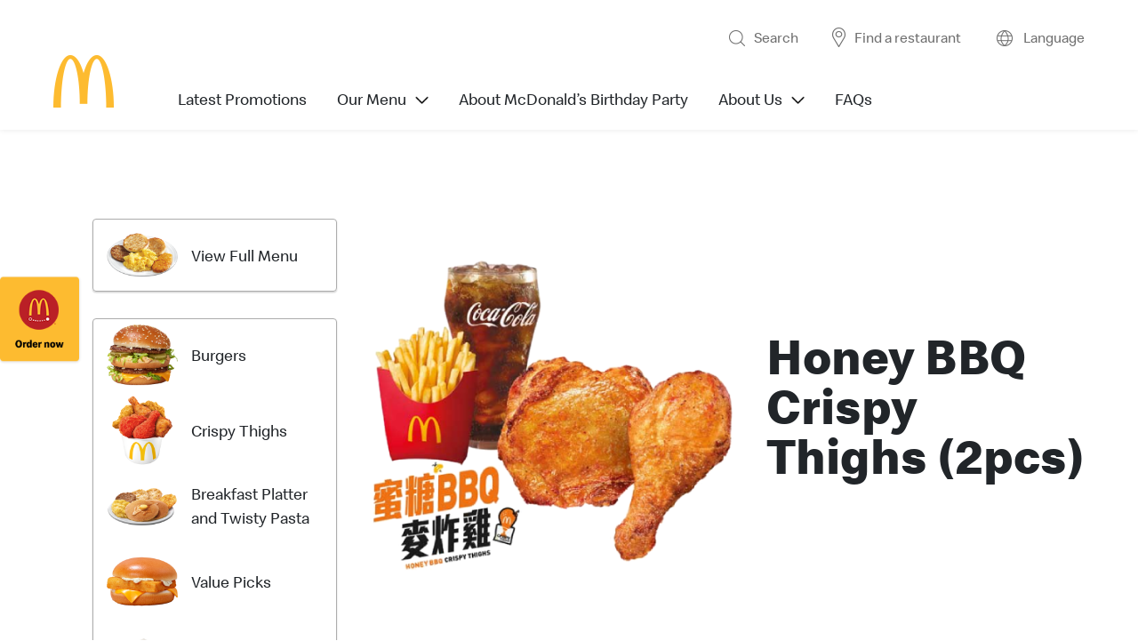

--- FILE ---
content_type: text/html; charset=UTF-8
request_url: https://mcdonalds.com.hk/en/meal/honey-bbq-crispy-thighs-2pcs/
body_size: 47959
content:
<!DOCTYPE html>
<html lang="en">
    <head>
    <meta charset="utf-8">
    <meta http-equiv="X-UA-Compatible" content="IE=edge">
    <meta name="viewport" content="width=device-width, initial-scale=1">
    <link rel="icon" href="https://mcdonalds.com.hk/wp-content/themes/mcdonald/images/favicon.ico">
	<meta name="google-site-verification" content="GHTELhIX3mQ5F879eTquNXNAk6utluaN-f1p6zBAKCs" />
    <title>Honey BBQ Crispy Thighs (2pcs) - McDonald&#039;s</title>
    <script>
					function initFreshChat() {
				window.fcWidget.init({
					token: "a1e7146b-6cc0-4d7d-b178-4eb26398a31c",
					host: "https://mcdfreshwork.freshchat.com",
                    locale: "en",
                    config: {
                        //eagerLoad: true
                        agent: {
                            hideBio: true,
                            hideName: true,
                            hidePic: true
                        },
                        headerProperty: {
                            appName: "Little McHelper"
                        }
                    }
				});
			}

			function initialize(i, t) {
				var e;
				if (!i.getElementById(t)) {
					e = i.createElement("script");
					e.id = t;
					e.async = true;
					e.src = "https://mcdfreshwork.freshchat.com/js/widget.js";
					e.onload = initFreshChat;
					i.head.appendChild(e);
				} else {
					initFreshChat();
				}
			}
		

			function initiateCall() {
				initialize(document, "Freshchat-js-sdk");
			}
							if (document.readyState === 'loading') {
					document.addEventListener('DOMContentLoaded', initiateCall);
				} else {
					initiateCall();
				}
					        // Function to get the value of a URL parameter
        function getUrlParameter(name) {
            const queryString = window.location.search;
            const urlParams = new URLSearchParams(queryString);
            return urlParams.get(name);
        }

        // Function to hide or show elements based on the URL parameter value
        function toggleElements() {
            const paramValue = getUrlParameter('app');

            // Define the elements to hide or show based on the parameter value
            const currentDomain = getCurrentDomain();
            const links = document.querySelectorAll('a');

            if (paramValue === 'true') {
                links.forEach(link => {
                    const url = new URL(link.href);
                    //if (url.hostname === currentDomain) {
                        url.searchParams.set('app', 'true');
                        link.href = url.toString();
                    //}
                })
            }
        }

        function getCurrentDomain() {
            const url = new URL(window.location.href);
            return url.hostname;
        }

        // Call the toggleElements function when the page loads
        window.addEventListener('load', toggleElements);
    </script>
    <meta name='robots' content='max-image-preview:large' />

	<!-- This site is optimized with the Yoast SEO plugin v14.5 - https://yoast.com/wordpress/plugins/seo/ -->
	<meta name="robots" content="index, follow" />
	<meta name="googlebot" content="index, follow, max-snippet:-1, max-image-preview:large, max-video-preview:-1" />
	<meta name="bingbot" content="index, follow, max-snippet:-1, max-image-preview:large, max-video-preview:-1" />
	<link rel="canonical" href="https://www.mcdonalds.com.hk/meal/honey-bbq-crispy-thighs-2pcs/" />
	<meta property="og:locale" content="en_US" />
	<meta property="og:type" content="article" />
	<meta property="og:title" content="Honey BBQ Crispy Thighs (2pcs) - McDonald&#039;s" />
	<meta property="og:url" content="https://www.mcdonalds.com.hk/meal/honey-bbq-crispy-thighs-2pcs/" />
	<meta property="og:site_name" content="McDonald&#039;s" />
	<meta name="twitter:card" content="summary_large_image" />
	<script type="application/ld+json" class="yoast-schema-graph">{"@context":"https://schema.org","@graph":[{"@type":"WebSite","@id":"https://mcdonalds.com.hk/en/#website","url":"https://mcdonalds.com.hk/en/","name":"McDonald&#039;s","description":"I&#039;m lovin&#039; it","potentialAction":[{"@type":"SearchAction","target":"https://mcdonalds.com.hk/en/?s={search_term_string}","query-input":"required name=search_term_string"}],"inLanguage":"en"},{"@type":"WebPage","@id":"https://www.mcdonalds.com.hk/meal/honey-bbq-crispy-thighs-2pcs/#webpage","url":"https://www.mcdonalds.com.hk/meal/honey-bbq-crispy-thighs-2pcs/","name":"Honey BBQ Crispy Thighs (2pcs) - McDonald&#039;s","isPartOf":{"@id":"https://mcdonalds.com.hk/en/#website"},"datePublished":"2020-12-27T12:33:35+00:00","dateModified":"2020-12-27T12:33:35+00:00","inLanguage":"en","potentialAction":[{"@type":"ReadAction","target":["https://www.mcdonalds.com.hk/meal/honey-bbq-crispy-thighs-2pcs/"]}]}]}</script>
	<!-- / Yoast SEO plugin. -->


<link rel='dns-prefetch' href='//fonts.googleapis.com' />
<link rel='dns-prefetch' href='//s.w.org' />
<script type="text/javascript">
window._wpemojiSettings = {"baseUrl":"https:\/\/s.w.org\/images\/core\/emoji\/14.0.0\/72x72\/","ext":".png","svgUrl":"https:\/\/s.w.org\/images\/core\/emoji\/14.0.0\/svg\/","svgExt":".svg","source":{"concatemoji":"https:\/\/mcdonalds.com.hk\/wp-includes\/js\/wp-emoji-release.min.js?ver=6.0.9"}};
/*! This file is auto-generated */
!function(e,a,t){var n,r,o,i=a.createElement("canvas"),p=i.getContext&&i.getContext("2d");function s(e,t){var a=String.fromCharCode,e=(p.clearRect(0,0,i.width,i.height),p.fillText(a.apply(this,e),0,0),i.toDataURL());return p.clearRect(0,0,i.width,i.height),p.fillText(a.apply(this,t),0,0),e===i.toDataURL()}function c(e){var t=a.createElement("script");t.src=e,t.defer=t.type="text/javascript",a.getElementsByTagName("head")[0].appendChild(t)}for(o=Array("flag","emoji"),t.supports={everything:!0,everythingExceptFlag:!0},r=0;r<o.length;r++)t.supports[o[r]]=function(e){if(!p||!p.fillText)return!1;switch(p.textBaseline="top",p.font="600 32px Arial",e){case"flag":return s([127987,65039,8205,9895,65039],[127987,65039,8203,9895,65039])?!1:!s([55356,56826,55356,56819],[55356,56826,8203,55356,56819])&&!s([55356,57332,56128,56423,56128,56418,56128,56421,56128,56430,56128,56423,56128,56447],[55356,57332,8203,56128,56423,8203,56128,56418,8203,56128,56421,8203,56128,56430,8203,56128,56423,8203,56128,56447]);case"emoji":return!s([129777,127995,8205,129778,127999],[129777,127995,8203,129778,127999])}return!1}(o[r]),t.supports.everything=t.supports.everything&&t.supports[o[r]],"flag"!==o[r]&&(t.supports.everythingExceptFlag=t.supports.everythingExceptFlag&&t.supports[o[r]]);t.supports.everythingExceptFlag=t.supports.everythingExceptFlag&&!t.supports.flag,t.DOMReady=!1,t.readyCallback=function(){t.DOMReady=!0},t.supports.everything||(n=function(){t.readyCallback()},a.addEventListener?(a.addEventListener("DOMContentLoaded",n,!1),e.addEventListener("load",n,!1)):(e.attachEvent("onload",n),a.attachEvent("onreadystatechange",function(){"complete"===a.readyState&&t.readyCallback()})),(e=t.source||{}).concatemoji?c(e.concatemoji):e.wpemoji&&e.twemoji&&(c(e.twemoji),c(e.wpemoji)))}(window,document,window._wpemojiSettings);
</script>
<style type="text/css">
img.wp-smiley,
img.emoji {
	display: inline !important;
	border: none !important;
	box-shadow: none !important;
	height: 1em !important;
	width: 1em !important;
	margin: 0 0.07em !important;
	vertical-align: -0.1em !important;
	background: none !important;
	padding: 0 !important;
}
</style>
	<link rel='stylesheet' id='wp-block-library-css'  href='https://mcdonalds.com.hk/wp-includes/css/dist/block-library/style.min.css?ver=6.0.9' type='text/css' media='all' />
<style id='global-styles-inline-css' type='text/css'>
body{--wp--preset--color--black: #000000;--wp--preset--color--cyan-bluish-gray: #abb8c3;--wp--preset--color--white: #ffffff;--wp--preset--color--pale-pink: #f78da7;--wp--preset--color--vivid-red: #cf2e2e;--wp--preset--color--luminous-vivid-orange: #ff6900;--wp--preset--color--luminous-vivid-amber: #fcb900;--wp--preset--color--light-green-cyan: #7bdcb5;--wp--preset--color--vivid-green-cyan: #00d084;--wp--preset--color--pale-cyan-blue: #8ed1fc;--wp--preset--color--vivid-cyan-blue: #0693e3;--wp--preset--color--vivid-purple: #9b51e0;--wp--preset--gradient--vivid-cyan-blue-to-vivid-purple: linear-gradient(135deg,rgba(6,147,227,1) 0%,rgb(155,81,224) 100%);--wp--preset--gradient--light-green-cyan-to-vivid-green-cyan: linear-gradient(135deg,rgb(122,220,180) 0%,rgb(0,208,130) 100%);--wp--preset--gradient--luminous-vivid-amber-to-luminous-vivid-orange: linear-gradient(135deg,rgba(252,185,0,1) 0%,rgba(255,105,0,1) 100%);--wp--preset--gradient--luminous-vivid-orange-to-vivid-red: linear-gradient(135deg,rgba(255,105,0,1) 0%,rgb(207,46,46) 100%);--wp--preset--gradient--very-light-gray-to-cyan-bluish-gray: linear-gradient(135deg,rgb(238,238,238) 0%,rgb(169,184,195) 100%);--wp--preset--gradient--cool-to-warm-spectrum: linear-gradient(135deg,rgb(74,234,220) 0%,rgb(151,120,209) 20%,rgb(207,42,186) 40%,rgb(238,44,130) 60%,rgb(251,105,98) 80%,rgb(254,248,76) 100%);--wp--preset--gradient--blush-light-purple: linear-gradient(135deg,rgb(255,206,236) 0%,rgb(152,150,240) 100%);--wp--preset--gradient--blush-bordeaux: linear-gradient(135deg,rgb(254,205,165) 0%,rgb(254,45,45) 50%,rgb(107,0,62) 100%);--wp--preset--gradient--luminous-dusk: linear-gradient(135deg,rgb(255,203,112) 0%,rgb(199,81,192) 50%,rgb(65,88,208) 100%);--wp--preset--gradient--pale-ocean: linear-gradient(135deg,rgb(255,245,203) 0%,rgb(182,227,212) 50%,rgb(51,167,181) 100%);--wp--preset--gradient--electric-grass: linear-gradient(135deg,rgb(202,248,128) 0%,rgb(113,206,126) 100%);--wp--preset--gradient--midnight: linear-gradient(135deg,rgb(2,3,129) 0%,rgb(40,116,252) 100%);--wp--preset--duotone--dark-grayscale: url('#wp-duotone-dark-grayscale');--wp--preset--duotone--grayscale: url('#wp-duotone-grayscale');--wp--preset--duotone--purple-yellow: url('#wp-duotone-purple-yellow');--wp--preset--duotone--blue-red: url('#wp-duotone-blue-red');--wp--preset--duotone--midnight: url('#wp-duotone-midnight');--wp--preset--duotone--magenta-yellow: url('#wp-duotone-magenta-yellow');--wp--preset--duotone--purple-green: url('#wp-duotone-purple-green');--wp--preset--duotone--blue-orange: url('#wp-duotone-blue-orange');--wp--preset--font-size--small: 13px;--wp--preset--font-size--medium: 20px;--wp--preset--font-size--large: 36px;--wp--preset--font-size--x-large: 42px;}.has-black-color{color: var(--wp--preset--color--black) !important;}.has-cyan-bluish-gray-color{color: var(--wp--preset--color--cyan-bluish-gray) !important;}.has-white-color{color: var(--wp--preset--color--white) !important;}.has-pale-pink-color{color: var(--wp--preset--color--pale-pink) !important;}.has-vivid-red-color{color: var(--wp--preset--color--vivid-red) !important;}.has-luminous-vivid-orange-color{color: var(--wp--preset--color--luminous-vivid-orange) !important;}.has-luminous-vivid-amber-color{color: var(--wp--preset--color--luminous-vivid-amber) !important;}.has-light-green-cyan-color{color: var(--wp--preset--color--light-green-cyan) !important;}.has-vivid-green-cyan-color{color: var(--wp--preset--color--vivid-green-cyan) !important;}.has-pale-cyan-blue-color{color: var(--wp--preset--color--pale-cyan-blue) !important;}.has-vivid-cyan-blue-color{color: var(--wp--preset--color--vivid-cyan-blue) !important;}.has-vivid-purple-color{color: var(--wp--preset--color--vivid-purple) !important;}.has-black-background-color{background-color: var(--wp--preset--color--black) !important;}.has-cyan-bluish-gray-background-color{background-color: var(--wp--preset--color--cyan-bluish-gray) !important;}.has-white-background-color{background-color: var(--wp--preset--color--white) !important;}.has-pale-pink-background-color{background-color: var(--wp--preset--color--pale-pink) !important;}.has-vivid-red-background-color{background-color: var(--wp--preset--color--vivid-red) !important;}.has-luminous-vivid-orange-background-color{background-color: var(--wp--preset--color--luminous-vivid-orange) !important;}.has-luminous-vivid-amber-background-color{background-color: var(--wp--preset--color--luminous-vivid-amber) !important;}.has-light-green-cyan-background-color{background-color: var(--wp--preset--color--light-green-cyan) !important;}.has-vivid-green-cyan-background-color{background-color: var(--wp--preset--color--vivid-green-cyan) !important;}.has-pale-cyan-blue-background-color{background-color: var(--wp--preset--color--pale-cyan-blue) !important;}.has-vivid-cyan-blue-background-color{background-color: var(--wp--preset--color--vivid-cyan-blue) !important;}.has-vivid-purple-background-color{background-color: var(--wp--preset--color--vivid-purple) !important;}.has-black-border-color{border-color: var(--wp--preset--color--black) !important;}.has-cyan-bluish-gray-border-color{border-color: var(--wp--preset--color--cyan-bluish-gray) !important;}.has-white-border-color{border-color: var(--wp--preset--color--white) !important;}.has-pale-pink-border-color{border-color: var(--wp--preset--color--pale-pink) !important;}.has-vivid-red-border-color{border-color: var(--wp--preset--color--vivid-red) !important;}.has-luminous-vivid-orange-border-color{border-color: var(--wp--preset--color--luminous-vivid-orange) !important;}.has-luminous-vivid-amber-border-color{border-color: var(--wp--preset--color--luminous-vivid-amber) !important;}.has-light-green-cyan-border-color{border-color: var(--wp--preset--color--light-green-cyan) !important;}.has-vivid-green-cyan-border-color{border-color: var(--wp--preset--color--vivid-green-cyan) !important;}.has-pale-cyan-blue-border-color{border-color: var(--wp--preset--color--pale-cyan-blue) !important;}.has-vivid-cyan-blue-border-color{border-color: var(--wp--preset--color--vivid-cyan-blue) !important;}.has-vivid-purple-border-color{border-color: var(--wp--preset--color--vivid-purple) !important;}.has-vivid-cyan-blue-to-vivid-purple-gradient-background{background: var(--wp--preset--gradient--vivid-cyan-blue-to-vivid-purple) !important;}.has-light-green-cyan-to-vivid-green-cyan-gradient-background{background: var(--wp--preset--gradient--light-green-cyan-to-vivid-green-cyan) !important;}.has-luminous-vivid-amber-to-luminous-vivid-orange-gradient-background{background: var(--wp--preset--gradient--luminous-vivid-amber-to-luminous-vivid-orange) !important;}.has-luminous-vivid-orange-to-vivid-red-gradient-background{background: var(--wp--preset--gradient--luminous-vivid-orange-to-vivid-red) !important;}.has-very-light-gray-to-cyan-bluish-gray-gradient-background{background: var(--wp--preset--gradient--very-light-gray-to-cyan-bluish-gray) !important;}.has-cool-to-warm-spectrum-gradient-background{background: var(--wp--preset--gradient--cool-to-warm-spectrum) !important;}.has-blush-light-purple-gradient-background{background: var(--wp--preset--gradient--blush-light-purple) !important;}.has-blush-bordeaux-gradient-background{background: var(--wp--preset--gradient--blush-bordeaux) !important;}.has-luminous-dusk-gradient-background{background: var(--wp--preset--gradient--luminous-dusk) !important;}.has-pale-ocean-gradient-background{background: var(--wp--preset--gradient--pale-ocean) !important;}.has-electric-grass-gradient-background{background: var(--wp--preset--gradient--electric-grass) !important;}.has-midnight-gradient-background{background: var(--wp--preset--gradient--midnight) !important;}.has-small-font-size{font-size: var(--wp--preset--font-size--small) !important;}.has-medium-font-size{font-size: var(--wp--preset--font-size--medium) !important;}.has-large-font-size{font-size: var(--wp--preset--font-size--large) !important;}.has-x-large-font-size{font-size: var(--wp--preset--font-size--x-large) !important;}
</style>
<link rel='stylesheet' id='contact-form-7-css'  href='https://mcdonalds.com.hk/wp-content/plugins/contact-form-7/includes/css/styles.css?ver=5.2' type='text/css' media='all' />
<link rel='stylesheet' id='menu-image-css'  href='https://mcdonalds.com.hk/wp-content/plugins/menu-image/includes/css/menu-image.css?ver=2.9.6' type='text/css' media='all' />
<link rel='stylesheet' id='wp-pagenavi-css'  href='https://mcdonalds.com.hk/wp-content/plugins/wp-pagenavi/pagenavi-css.css?ver=2.70' type='text/css' media='all' />
<link rel='stylesheet' id='raleway_font-css'  href='https://fonts.googleapis.com/css?family=Raleway%3A100%2C200%2C300%2C400%2C500&#038;display=swap&#038;ver=6.0.9' type='text/css' media='all' />
<link rel='stylesheet' id='roboto_font-css'  href='https://fonts.googleapis.com/css?family=Roboto%3A300%2C400&#038;display=swap&#038;ver=6.0.9' type='text/css' media='all' />
<link rel='stylesheet' id='all_css-css'  href='https://mcdonalds.com.hk/wp-content/themes/mcdonald/dest/css/all.css?ver=6.0.9' type='text/css' media='all' />
<link rel='stylesheet' id='main_css-css'  href='https://mcdonalds.com.hk/wp-content/themes/mcdonald/dest/css/main.css?ver=6.0.9' type='text/css' media='all' />
<link rel='stylesheet' id='party-sub-page-css'  href='https://mcdonalds.com.hk/wp-content/themes/mcdonald/src/styles/party-sub-page.css?ver=6.0.9' type='text/css' media='all' />
<link rel='stylesheet' id='party-photo-gallery-css'  href='https://mcdonalds.com.hk/wp-content/themes/mcdonald/src/styles/party-photo-gallery.css?ver=6.0.9' type='text/css' media='all' />
<link rel='stylesheet' id='inner-navigation-css'  href='https://mcdonalds.com.hk/wp-content/themes/mcdonald/src/styles/inner-navigation.css?ver=6.0.9' type='text/css' media='all' />
<link rel='stylesheet' id='landing-css'  href='https://mcdonalds.com.hk/wp-content/themes/mcdonald/src/styles/landing.css?ver=6.0.9' type='text/css' media='all' />
<link rel='stylesheet' id='locations-css'  href='https://mcdonalds.com.hk/wp-content/themes/mcdonald/src/styles/locations.css?ver=6.0.9' type='text/css' media='all' />
<link rel='stylesheet' id='mcdonalds-family-club-css'  href='https://mcdonalds.com.hk/wp-content/themes/mcdonald/src/styles/mcdonalds-family-club.css?ver=6.0.9' type='text/css' media='all' />
<script type='text/javascript' src='https://mcdonalds.com.hk/wp-includes/js/jquery/jquery.min.js?ver=3.6.0' id='jquery-core-js'></script>
<script type='text/javascript' src='https://mcdonalds.com.hk/wp-includes/js/jquery/jquery-migrate.min.js?ver=3.3.2' id='jquery-migrate-js'></script>
<link rel="https://api.w.org/" href="https://mcdonalds.com.hk/wp-json/" /><link rel="alternate" type="application/json" href="https://mcdonalds.com.hk/wp-json/wp/v2/meal/8940" /><link rel="EditURI" type="application/rsd+xml" title="RSD" href="https://mcdonalds.com.hk/xmlrpc.php?rsd" />
<link rel="wlwmanifest" type="application/wlwmanifest+xml" href="https://mcdonalds.com.hk/wp-includes/wlwmanifest.xml" /> 
<meta name="generator" content="WordPress 6.0.9" />
<link rel='shortlink' href='https://mcdonalds.com.hk/?p=8940' />
<link rel="alternate" type="application/json+oembed" href="https://mcdonalds.com.hk/wp-json/oembed/1.0/embed?url=https%3A%2F%2Fmcdonalds.com.hk%2Fen%2Fmeal%2Fhoney-bbq-crispy-thighs-2pcs%2F" />
<link rel="alternate" type="text/xml+oembed" href="https://mcdonalds.com.hk/wp-json/oembed/1.0/embed?url=https%3A%2F%2Fmcdonalds.com.hk%2Fen%2Fmeal%2Fhoney-bbq-crispy-thighs-2pcs%2F&#038;format=xml" />
<!-- Google Tag Manager -->
<script>(function(w,d,s,l,i){w[l]=w[l]||[];w[l].push({'gtm.start':
new Date().getTime(),event:'gtm.js'});var f=d.getElementsByTagName(s)[0],
j=d.createElement(s),dl=l!='dataLayer'?'&l='+l:'';j.async=true;j.src=
'https://www.googletagmanager.com/gtm.js?id='+i+dl;f.parentNode.insertBefore(j,f);
})(window,document,'script','dataLayer','GTM-KZQZ5CQN');</script>
<!-- End Google Tag Manager -->
<!-- Google tag (gtag.js) -->
<script async src="https://www.googletagmanager.com/gtag/js?id=G-6ZRVDTPHBF"></script>
<script>
  window.dataLayer = window.dataLayer || [];
  function gtag(){dataLayer.push(arguments);}
  gtag('js', new Date());

  gtag('config', 'G-6ZRVDTPHBF');
</script><link rel="alternate" href="https://mcdonalds.com.hk/en/meal/honey-bbq-crispy-thighs-2pcs/" hreflang="en" />
<link rel="alternate" href="https://mcdonalds.com.hk/meal/honey-bbq-crispy-thighs-2pcs/" hreflang="tc" />
<link rel="icon" href="https://mcdonalds.com.hk/wp-content/uploads/2021/01/favicon.ico" sizes="32x32" />
<link rel="icon" href="https://mcdonalds.com.hk/wp-content/uploads/2021/01/favicon.ico" sizes="192x192" />
<link rel="apple-touch-icon" href="https://mcdonalds.com.hk/wp-content/uploads/2021/01/favicon.ico" />
<meta name="msapplication-TileImage" content="https://mcdonalds.com.hk/wp-content/uploads/2021/01/favicon.ico" />
    </head>
    <body class="meal-template-default single single-meal postid-8940 single-format-standard en" >
    		
    <meta name="google-site-verification" content="gjUcrzXuYoF_w30pQLsCpgUuSekYX83gx2oo_Uxm63s" />
    <!-- End of event snippet: Please do not remove -->
    <div id="page_section">
                                <div id="header_menu_section">
                <div class="container">
                    <div class="site_logo">
                        <a href="https://mcdonalds.com.hk/en/">
                            <img src="https://mcdonalds.com.hk/wp-content/uploads/2020/04/logo-1.png" alt="">
                        </a>
                    </div>
                    <div class="top_header_menu">

                        <div class="header_submenu_section">
                            
                            <ul id="menu-header-submenu-en" class="header_submenu"><li id="menu-item-1125" class="menu-item menu-item-type-post_type menu-item-object-page menu-item-1125"><a href="https://mcdonalds.com.hk/en/search/" class="menu-image-title-after menu-image-not-hovered"><img width="18" height="22" src="https://mcdonalds.com.hk/wp-content/uploads/2020/04/menu_search.png" class="menu-image menu-image-title-after" alt="" loading="lazy" /><span class="menu-image-title-after menu-image-title">Search</span></a></li>
<li id="menu-item-37" class="menu-item menu-item-type-post_type menu-item-object-page menu-item-37"><a href="https://mcdonalds.com.hk/en/find-a-restaurant/" class="menu-image-title-after menu-image-not-hovered"><img width="15" height="22" src="https://mcdonalds.com.hk/wp-content/uploads/2020/04/menu_location-1.png" class="menu-image menu-image-title-after" alt="" loading="lazy" /><span class="menu-image-title-after menu-image-title">Find a restaurant</span></a></li>
</ul>                            <div class="language_menu menu-item">
                                <a href="#"  class="menu_title lang_link">
                                    <img src="https://mcdonalds.com.hk/wp-content/themes/mcdonald/images/menu_lang.png" alt="lang icon"
                                    ><span>Language</span>
                                </a>
                                <div class="lang_dropdown">
                                                                            <a
                                                lang='en'
                                                hreflang='en'
                                                href='https://mcdonalds.com.hk/en/meal/honey-bbq-crispy-thighs-2pcs/'
                                                class="active"
                                        >
                                            English                                        </a>
                                                                            <a
                                                lang='tc'
                                                hreflang='tc'
                                                href='https://mcdonalds.com.hk/meal/honey-bbq-crispy-thighs-2pcs/'
                                                class=""
                                        >
                                            中文                                        </a>
                                                                    </div>
                            </div>
                        </div>
                        <ul id="menu-header-menu-en" class="header_menu"><li id="menu-item-20669" class="menu-item menu-item-type-post_type menu-item-object-page menu-item-20669"><a href="https://mcdonalds.com.hk/en/latest-promotions/">Latest Promotions</a></li>
<li id="menu-item-28" class="center_align one-column menu-item menu-item-type-post_type menu-item-object-page menu-item-has-children menu-item-28"><a href="https://mcdonalds.com.hk/en/menu/">Our Menu</a>
<ul class="sub-menu">
	<li id="menu-item-103" class="menu-item menu-item-type-post_type menu-item-object-page menu-item-103"><a href="https://mcdonalds.com.hk/en/full-menu/">Full Menu</a></li>
	<li id="menu-item-18744" class="menu-item menu-item-type-post_type menu-item-object-page menu-item-18744"><a href="https://mcdonalds.com.hk/en/promotions-3/">Promotions</a></li>
	<li id="menu-item-25" class="menu-item menu-item-type-post_type menu-item-object-page menu-item-25"><a href="https://mcdonalds.com.hk/en/about-our-food/">About Our Food</a></li>
	<li id="menu-item-13329" class="menu-item menu-item-type-post_type menu-item-object-page menu-item-13329"><a href="https://mcdonalds.com.hk/en/about-our-breakfast/">About Our Breakfast </a></li>
	<li id="menu-item-20054" class="menu-item menu-item-type-post_type menu-item-object-page menu-item-20054"><a href="https://mcdonalds.com.hk/en/24-hour-mcdelivery/">24 Hour McDelivery</a></li>
</ul>
</li>
<li id="menu-item-19148" class="menu-item menu-item-type-post_type menu-item-object-page menu-item-19148"><a href="https://mcdonalds.com.hk/en/about-mcdonalds-birthday-party/">About McDonald’s Birthday Party</a></li>
<li id="menu-item-26" class="center_align one-column menu-item menu-item-type-post_type menu-item-object-page menu-item-has-children menu-item-26"><a href="https://mcdonalds.com.hk/en/about-us/">About Us</a>
<ul class="sub-menu">
	<li id="menu-item-18027" class="menu-item menu-item-type-post_type menu-item-object-page menu-item-18027"><a href="https://mcdonalds.com.hk/en/about-us/our-history/">Our History</a></li>
	<li id="menu-item-18019" class="menu-item menu-item-type-post_type menu-item-object-page menu-item-18019"><a href="https://mcdonalds.com.hk/en/about-us/restaurant-designs/">Restaurant Designs</a></li>
	<li id="menu-item-18020" class="menu-item menu-item-type-post_type menu-item-object-page menu-item-18020"><a href="https://mcdonalds.com.hk/en/about-us/family-club/">McDonald’s® Family Club</a></li>
	<li id="menu-item-18024" class="menu-item menu-item-type-post_type menu-item-object-page menu-item-18024"><a href="https://mcdonalds.com.hk/en/about-us/our-achievements/">Our Achievements</a></li>
	<li id="menu-item-18025" class="menu-item menu-item-type-post_type menu-item-object-page menu-item-18025"><a href="https://mcdonalds.com.hk/en/about-us/resource-centre/">Press Release</a></li>
	<li id="menu-item-32" class="menu-item menu-item-type-post_type menu-item-object-page menu-item-32"><a href="https://mcdonalds.com.hk/en/social-responsibility/">Social Responsibility</a></li>
	<li id="menu-item-18023" class="menu-item menu-item-type-post_type menu-item-object-page menu-item-18023"><a href="https://mcdonalds.com.hk/en/careers/">Careers</a></li>
</ul>
</li>
<li id="menu-item-18015" class="menu-item menu-item-type-post_type menu-item-object-page menu-item-18015"><a href="https://mcdonalds.com.hk/en/faqs/">FAQs</a></li>
</ul>                    </div>
                    <button class="responsive_btn hamburger hamburger--squeeze navbar-toggle" type="button">
                    <span class="hamburger-box">
                        <span class="hamburger-inner"></span>
                    </span>
                    </button>
                </div>
            </div>


            <div id="responsive_bg">

            </div>
                    <main id="post_my_meal" class="page_main_content detail_page menu_template">
    <div class="container">
        <div class="flex">
    <div class="left_col flex_item left_menu">
		<div class="full_menu_col menu_col border">
    <div class="meal_post ">
        <a href="https://mcdonalds.com.hk/en/full-menu/">
            <img src="https://mcdonalds.com.hk/wp-content/uploads/2020/04/MDS200401_SC_AM-ALC_500-15-1.png" alt="">
            <span>
            View Full Menu        </span>
        </a>
    </div>
</div>
<div class="menu_col border">
            <div class="meal_post ">
            <a href="https://mcdonalds.com.hk/en/menu/burgers/" target="" class="size_18">
                <img src="https://mcdonalds.com.hk/wp-content/uploads/2022/08/MCD_GLBL21_BigMac_A_3Q_1-original.png" alt="">
                <span>
                    Burgers                </span>
            </a>
        </div>
            <div class="meal_post ">
            <a href="https://mcdonalds.com.hk/en/menu/crispy-thighs/" target="" class="size_18">
                <img src="https://s3.ap-east-1.amazonaws.com/mcdonalds.com.hk/wp-content/uploads/2024/09/04010640/01MCX25120088-2026-Price-Adjustment-3-Flavor-BIC-6pcs-MBucket-500x500H.png" alt="">
                <span>
                    Crispy Thighs                </span>
            </a>
        </div>
            <div class="meal_post ">
            <a href="https://mcdonalds.com.hk/en/menu/breakfast-platter-and-twisty-pasta/" target="" class="size_18">
                <img src="https://mcdonalds.com.hk/wp-content/uploads/2020/04/MDS200401_SC_AM-ALC_500-13.png" alt="">
                <span>
                    Breakfast Platter and Twisty Pasta                </span>
            </a>
        </div>
            <div class="meal_post ">
            <a href="https://mcdonalds.com.hk/en/menu/value-picks/" target="" class="size_18">
                <img src="https://mcdonalds.com.hk/wp-content/uploads/2022/08/MCD_GLBL21_FiletOFish_3Q-original.png" alt="">
                <span>
                    Value Picks                </span>
            </a>
        </div>
            <div class="meal_post ">
            <a href="https://mcdonalds.com.hk/en/menu/snacks-and-sides/" target="" class="size_18">
                <img src="https://mcdonalds.com.hk/wp-content/uploads/2020/07/McDonalds-Fries-022-hero.png" alt="">
                <span>
                    Snacks and Sides                </span>
            </a>
        </div>
            <div class="meal_post ">
            <a href="https://mcdonalds.com.hk/en/menu/salads/" target="" class="size_18">
                <img src="https://mcdonalds.com.hk/wp-content/uploads/2020/04/MDS200401_SC_EVM_ALC-9.png" alt="">
                <span>
                    Salads                </span>
            </a>
        </div>
            <div class="meal_post ">
            <a href="https://mcdonalds.com.hk/en/menu/desserts/" target="" class="size_18">
                <img src="https://mcdonalds.com.hk/wp-content/uploads/2020/07/mcFlurry_200x200.png" alt="">
                <span>
                    Desserts                </span>
            </a>
        </div>
            <div class="meal_post ">
            <a href="https://mcdonalds.com.hk/en/menu/beverages/" target="" class="size_18">
                <img src="https://mcdonalds.com.hk/wp-content/uploads/2020/07/MDS200401_CS_BevG_200-12.png" alt="">
                <span>
                    Beverages                </span>
            </a>
        </div>
            <div class="meal_post ">
            <a href="https://mcdonalds.com.hk/en/menu/mccafe/" target="" class="size_18">
                <img src="https://s3.ap-east-1.amazonaws.com/mcdonalds.com.hk/wp-content/uploads/2023/09/01001306/CF230905_EK_Drink_Hot-12.png" alt="">
                <span>
                    McCafé                </span>
            </a>
        </div>
            <div class="meal_post ">
            <a href="http://campaign.mcdonalds.com.hk/en/promotions/mysignature/" target="_blank" class="size_18">
                <img src="https://s3.ap-east-1.amazonaws.com/mcdonalds.com.hk/wp-content/uploads/2020/04/04173944/01MCX25120088-2026-Price-Adjustment-Angus-Original-500x500H.png" alt="">
                <span>
                    The Signature Collection                </span>
            </a>
        </div>
            <div class="meal_post ">
            <a href="https://mcdonalds.com.hk/en/menu/happy-meals/" target="" class="size_18">
                <img src="https://mcdonalds.com.hk/wp-content/uploads/2020/04/happy-meal-logo.png" alt="">
                <span>
                    Happy Meals                </span>
            </a>
        </div>
            <div class="meal_post ">
            <a href="https://mcdonalds.com.hk/en/menu/extra-value-meals/" target="" class="size_18">
                <img src="https://mcdonalds.com.hk/wp-content/uploads/2022/08/01MCD22080256_2022-Best-Burger_Meal-Product-Images_500x500-4.png" alt="">
                <span>
                    Extra Value Meals                </span>
            </a>
        </div>
            <div class="meal_post ">
            <a href="https://mcdonalds.com.hk/en/menu/extra-value-breakfasts/" target="" class="size_18">
                <img src="https://s3.ap-east-1.amazonaws.com/mcdonalds.com.hk/wp-content/uploads/2020/07/04212237/01MCD23050162_2023-McCafe-All-Store_Web_Drink-Icon_Jumbo-BF.png" alt="">
                <span>
                    Extra Value Breakfasts                </span>
            </a>
        </div>
    </div>    </div>
    <div class="right_col flex_item right_content">
        <section class="top_section">
            <div class="flex section_container wrap">
                <div class="flex_item left_col image_col">
					                    <img class="desktop_item" src="https://mcdonalds.com.hk/wp-content/uploads/2020/12/Honey-BIC-Meal.png"
                         alt="Honey-BIC-Meal-500x500">
                    <img class="mobile_item" src="https://mcdonalds.com.hk/wp-content/uploads/2020/12/Honey-BIC-Meal.png"
                         alt="Honey-BIC-Meal-500x500">
                    <div class="description mobile_item"></div>
                </div>
                <div class="flex_item right_col text_col">
                    <h1 class="page_title font_bold size_56">Honey BBQ Crispy Thighs (2pcs)</h1>
										                </div>
            </div>
						        </section>
		    </div>
</div>


    </div>

</main>




                        <footer id="footer">
                <div class="container">
                    <div class="top_section">
                        <div class="footer_menu_section">
                            <ul id="menu-footer-menu-en" class="footer_menu"><li id="menu-item-18041" class="menu-item menu-item-type-post_type menu-item-object-page menu-item-has-children menu-item-18041"><a href="https://mcdonalds.com.hk/en/find-a-restaurant/">Find a restaurant</a>
<ul class="sub-menu">
	<li id="menu-item-18042" class="menu-item menu-item-type-post_type menu-item-object-page menu-item-18042"><a href="https://mcdonalds.com.hk/en/find-a-restaurant/">All addresses</a></li>
	<li id="menu-item-10552" class="menu-item menu-item-type-post_type menu-item-object-page menu-item-10552"><a href="https://mcdonalds.com.hk/en/mccafe-address-list/">McCafé Counter Address</a></li>
</ul>
</li>
<li id="menu-item-44" class="main_item menu-item menu-item-type-post_type menu-item-object-page menu-item-has-children menu-item-44"><a href="https://mcdonalds.com.hk/en/about-us/">About Us</a>
<ul class="sub-menu">
	<li id="menu-item-2275" class="menu-item menu-item-type-post_type menu-item-object-page menu-item-2275"><a href="https://mcdonalds.com.hk/en/about-us/our-history/">Our History</a></li>
	<li id="menu-item-9223" class="menu-item menu-item-type-post_type menu-item-object-page menu-item-9223"><a href="https://mcdonalds.com.hk/en/about-us/restaurant-designs/">Restaurant Designs</a></li>
	<li id="menu-item-19200" class="menu-item menu-item-type-post_type menu-item-object-page menu-item-19200"><a href="https://mcdonalds.com.hk/en/about-mcdonalds-birthday-party/">McDonald’s® Party</a></li>
	<li id="menu-item-19205" class="menu-item menu-item-type-post_type menu-item-object-page menu-item-19205"><a href="https://mcdonalds.com.hk/en/about-us/family-club/">McDonald’s® Family Club</a></li>
	<li id="menu-item-2274" class="menu-item menu-item-type-post_type menu-item-object-page menu-item-2274"><a href="https://mcdonalds.com.hk/en/about-us/our-achievements/">Our Achievements</a></li>
	<li id="menu-item-2273" class="menu-item menu-item-type-post_type menu-item-object-page menu-item-2273"><a href="https://mcdonalds.com.hk/en/about-us/resource-centre/">Press Release</a></li>
</ul>
</li>
<li id="menu-item-43" class="menu-item menu-item-type-post_type menu-item-object-page menu-item-has-children menu-item-43"><a href="https://mcdonalds.com.hk/en/about-our-food/">About Our Food</a>
<ul class="sub-menu">
	<li id="menu-item-12274" class="menu-item menu-item-type-post_type menu-item-object-page menu-item-12274"><a href="https://mcdonalds.com.hk/en/about-our-food/nutrition-information/">Nutrition information</a></li>
	<li id="menu-item-9954" class="menu-item menu-item-type-post_type menu-item-object-page menu-item-9954"><a href="https://mcdonalds.com.hk/en/about-our-food/mcdonalds-inside-out/">McDonald’s Inside Out</a></li>
	<li id="menu-item-150" class="menu-item menu-item-type-post_type menu-item-object-page menu-item-150"><a href="https://mcdonalds.com.hk/en/about-our-food/commitment-to-quality/">Commitment to Quality</a></li>
	<li id="menu-item-6882" class="menu-item menu-item-type-post_type menu-item-object-page menu-item-6882"><a href="https://mcdonalds.com.hk/en/about-our-food/restaurant-hygiene-standards/">Restaurant Hygiene Standards</a></li>
</ul>
</li>
<li id="menu-item-42" class="menu-item menu-item-type-post_type menu-item-object-page menu-item-has-children menu-item-42"><a href="https://mcdonalds.com.hk/en/social-responsibility/">Social Responsibility</a>
<ul class="sub-menu">
	<li id="menu-item-149" class="menu-item menu-item-type-post_type menu-item-object-page menu-item-149"><a href="https://mcdonalds.com.hk/en/social-responsibility/green-operations/">Green Operations</a></li>
	<li id="menu-item-2283" class="menu-item menu-item-type-post_type menu-item-object-page menu-item-2283"><a href="https://mcdonalds.com.hk/en/social-responsibility/caring-for-our-community/">Caring for our Community</a></li>
</ul>
</li>
<li id="menu-item-14661" class="menu-item menu-item-type-post_type menu-item-object-page menu-item-has-children menu-item-14661"><a href="https://mcdonalds.com.hk/en/careers/">Careers</a>
<ul class="sub-menu">
	<li id="menu-item-18038" class="menu-item menu-item-type-custom menu-item-object-custom menu-item-18038"><a href="https://campaign.mcdonalds.com.hk/en/corporate/careers/gma-recruitment/">All vacancies</a></li>
</ul>
</li>
</ul>                        </div>
                        <div class="flex links_section wrap">
                            <div class="social_media flex_item_2">
                                                                    <a class="section_item" href="https://www.facebook.com/mcdonaldshongkong/" target="_blank">
                                        <img src="https://mcdonalds.com.hk/wp-content/uploads/2020/04/facebook-1.png" alt="">
                                    </a>
                                                                    <a class="section_item" href="https://www.youtube.com/user/McDonaldsHK" target="_blank">
                                        <img src="https://mcdonalds.com.hk/wp-content/uploads/2020/04/youtube-1.png" alt="">
                                    </a>
                                                                    <a class="section_item" href="https://www.instagram.com/mcdonaldshk/" target="_blank">
                                        <img src="https://s3.ap-east-1.amazonaws.com/mcdonalds.com.hk/wp-content/uploads/2024/01/02150604/instagram.png" alt="">
                                    </a>
                                                            </div>
                            <div class="store_section flex_item_2">
                                                                    <a class="section_item" href="https://apps.apple.com/app/mcdonalds/id1217507712" target="_blank">
                                        <img src="https://mcdonalds.com.hk/wp-content/uploads/2020/04/appstore-1.png" alt="">
                                    </a>
                                                                    <a class="section_item" href="https://play.google.com/store/apps/details?id=com.mcdonalds.mobileapp&openOutsideMcd=true" target="_blank">
                                        <img src="https://mcdonalds.com.hk/wp-content/uploads/2020/04/googleplay-1.png" alt="">
                                    </a>
                                                            </div>
                        </div>
                    </div>
                    <div class="bottom_section">
                        <div class="flex wrap">
                            <div class="other_links flex_item">
                                <div class="language_menu menu-item">
                                    <a href="#"  class="menu_title lang_link">
                                        Language                                    </a>
                                    <div class="lang_dropdown">
                                                                                    <a
                                                    lang='en'
                                                    hreflang='en'
                                                    href='https://mcdonalds.com.hk/en/meal/honey-bbq-crispy-thighs-2pcs/'
                                                    class="active"
                                            >
                                                English                                            </a>
                                                                                    <a
                                                    lang='tc'
                                                    hreflang='tc'
                                                    href='https://mcdonalds.com.hk/meal/honey-bbq-crispy-thighs-2pcs/'
                                                    class=""
                                            >
                                                中文                                            </a>
                                                                            </div>
                                </div>
                                <ul id="menu-footer-bottom-menu-en" class="footer_bottom_menu"><li id="menu-item-174" class="menu-item menu-item-type-post_type menu-item-object-page menu-item-174"><a href="https://mcdonalds.com.hk/en/privacy-policy/">Privacy Policy</a></li>
<li id="menu-item-175" class="menu-item menu-item-type-post_type menu-item-object-page menu-item-175"><a href="https://mcdonalds.com.hk/en/retail-opportunities/">Retail Opportunities</a></li>
<li id="menu-item-6552" class="menu-item menu-item-type-post_type menu-item-object-page menu-item-6552"><a href="https://mcdonalds.com.hk/en/sitemap/">SiteMap</a></li>
<li id="menu-item-173" class="menu-item menu-item-type-post_type menu-item-object-page menu-item-173"><a href="https://mcdonalds.com.hk/en/contact-us/">Contact Us</a></li>
<li id="menu-item-17075" class="menu-item menu-item-type-post_type menu-item-object-page menu-item-17075"><a href="https://mcdonalds.com.hk/en/faqs/">FAQs</a></li>
</ul>                            </div>
                            <div class="right_reserved flex_item">
                                <img src="https://mcdonalds.com.hk/wp-content/uploads/2020/04/logo-1.png" alt="">
                                <span>2026 McDonald's. All Rights Reserved.</span>
                            </div>
                        </div>
                    </div>
                    <div id="order_now">
                        <a  href="https://www.mcdonaldsapps.com/en-HK/?appUrl=gmalite://gmalite-marketpicker" target="_blank">
                            <img src="https://mcdonalds.com.hk/wp-content/uploads/2020/04/order_now.png" alt="order_now">
                        </a>
                    </div>
                    <div id="md_app" class="link_btn">
                        <a
                            href="https://www.mcdonaldsapps.com/en-HK/?appUrl=gmalite://gmalite-marketpicker"
                            target="_blank"
                            class="link"
                        >
                            <img src="https://mcdonalds.com.hk/wp-content/uploads/2020/05/order_now.png" alt="">
                            <span>Try McDonald’s App</span>
                        </a>
                    </div>
                </div>
            </footer>
                </body>
</html>
<script type='text/javascript' id='contact-form-7-js-extra'>
/* <![CDATA[ */
var wpcf7 = {"apiSettings":{"root":"https:\/\/mcdonalds.com.hk\/wp-json\/contact-form-7\/v1","namespace":"contact-form-7\/v1"}};
/* ]]> */
</script>
<script type='text/javascript' src='https://mcdonalds.com.hk/wp-content/plugins/contact-form-7/includes/js/scripts.js?ver=5.2' id='contact-form-7-js'></script>
<script type='text/javascript' src='https://mcdonalds.com.hk/wp-content/themes/mcdonald/dest/js/gsap.min.js?ver=6.0.9' id='gsap-js'></script>
<script type='text/javascript' src='https://mcdonalds.com.hk/wp-content/themes/mcdonald/dest/js/dragscroll.js?ver=6.0.9' id='dragscroll-js'></script>
<script type='text/javascript' src='https://mcdonalds.com.hk/wp-content/themes/mcdonald/dest/js/lightbox.min.js?ver=6.0.9' id='lightbox.min.js-js'></script>
<script type='text/javascript' src='https://mcdonalds.com.hk/wp-content/themes/mcdonald/dest/js/ScrollToPlugin.min.js?ver=6.0.9' id='gsap_scrollto-js'></script>
<script type='text/javascript' src='https://mcdonalds.com.hk/wp-content/themes/mcdonald/dest/js/popper.min.js?ver=6.0.9' id='popper_js-js'></script>
<script type='text/javascript' src='https://mcdonalds.com.hk/wp-content/themes/mcdonald/dest/js/vendorFile.min.js?ver=6.0.9' id='vendor_js-js'></script>
<script type='text/javascript' id='angular_js-js-extra'>
/* <![CDATA[ */
var my_ajax = {"ajax_url":"https:\/\/mcdonalds.com.hk\/wp-admin\/admin-ajax.php"};
/* ]]> */
</script>
<script type='text/javascript' src='https://mcdonalds.com.hk/wp-content/themes/mcdonald/dest/js/angular.min.js?ver=6.0.9' id='angular_js-js'></script>
<script type='text/javascript' src='https://mcdonalds.com.hk/wp-content/themes/mcdonald/dest/js/angular-sanitize.js?ver=6.0.9' id='angular_sanitize_js-js'></script>
<script type='text/javascript' src='https://mcdonalds.com.hk/wp-content/themes/mcdonald/dest/js/angular-animate.js?ver=6.0.9' id='angular_animate_js-js'></script>
<script type='text/javascript' src='https://mcdonalds.com.hk/wp-content/themes/mcdonald/dest/js/app/app.js?ver=6.0.9' id='angular_app_js-js'></script>
<script type='text/javascript' src='https://mcdonalds.com.hk/wp-content/themes/mcdonald/dest/js/app/controllers/restaurantsController.js?ver=6.0.9' id='restaurant_controller_js-js'></script>
<script type='text/javascript' src='https://mcdonalds.com.hk/wp-content/themes/mcdonald/dest/js/app/controllers/locationsController.js?ver=6.0.9' id='locations_controller_js-js'></script>
<script type='text/javascript' src='https://mcdonalds.com.hk/wp-content/themes/mcdonald/dest/js/custom.min.js?ver=6.0.9' id='custom_js-js'></script>
<script type="text/javascript">(function() {
				var expirationDate = new Date();
				expirationDate.setTime( expirationDate.getTime() + 31536000 * 1000 );
				document.cookie = "pll_language=en; expires=" + expirationDate.toUTCString() + "; path=/";
			}());</script>


--- FILE ---
content_type: text/css
request_url: https://mcdonalds.com.hk/wp-content/themes/mcdonald/src/styles/party-sub-page.css?ver=6.0.9
body_size: 17822
content:
#md_app{
    z-index: 1;
}

.link_btn .link{
    font-size: 20px;
}

.page-template-content-page-party-occasions .how-to-book{
    margin-top: 0;
}

.page-template-content-page-party-theme-baby-shark .link_btn .link{
    color: #fff;
    background: #487BBA;
}
.page-template-content-page-party-theme .section-banner .absolute-content.flex-end{
    justify-content: flex-end;
}

.page-template-content-page-party-theme .section-banner .absolute-content.flex-end a{
    margin-bottom: 26px;
}

.party-sub-page{
    overflow: hidden;
}

.party-sub-page .party-gallery .link_btn{
    margin-top: 0;
}

.page-template-content-page-party-occasions .party-sub-page .image-button-text{
    margin-bottom: 0;
}

.page-template-content-page-party-theme.party-sub-page .image-button-text{
    margin-bottom: 73px;
}

.party-sub-page .loop-sections .image-button-text:last-child{
    margin-bottom: 0;
}

.party-sub-page .image-button-text{
    margin-bottom: 118px;
}

.party-sub-page .types-of-parties-title{
    font-size: 22px;
    line-height: 1.2;
    text-align: center;
    color: #000000;
    margin-bottom: 92px;
}

.party-sub-page .wysiwyg_editor p{
    margin: 0;
}

.party-sub-page .wysiwyg_editor p:last-child img{
    padding-bottom: 0;
}

.party-sub-page .types-of-parties{
    display: flex;
    flex-wrap: wrap;
    justify-content: center;
    /* max-width: 950px; */
    margin: 0 auto;
    gap: 83px;
}

.party-sub-page .types-of-parties .item{
    display: flex;
    flex-direction: column;
    align-items: center;
}

.party-sub-page .types-of-parties .item .title{
    font-size: 20px;
    text-align: center;
    color: #000000;
    margin-top: 27px;
}

.party-sub-page .types-of-parties .icon{
    width: 223px;
    height: 223px;
}

.party-sub-page .types-of-parties .icon img{
    width: 100%;
    height: 100%;
    object-fit: cover;
}

.party-sub-page .types-of-parties-with-title-and-description {
    margin-top: 128px;
    margin-bottom: 126px;
    gap: 117px;
    display: flex;
    flex-direction: column;
}

.party-sub-page .types-of-parties-with-title-and-description .item{
    display: flex;
    gap: 55px;   
}

.party-sub-page .types-of-parties-with-title-and-description .item .image{
    width: 53%;
}

.party-sub-page .types-of-parties-with-title-and-description .item .image img{
    width: 100%;
    height: auto;
    max-height: 100%;
}

.party-sub-page .types-of-parties-with-title-and-description .item .right-content{
    width: 46%;
    display: flex;
    flex-direction: column;
    justify-content: flex-end;
}

.party-sub-page  .types-of-parties-with-title-and-description .item .right-content .icon{
    width: 155px;
    height: 155px;
}

.party-sub-page  .types-of-parties-with-title-and-description .item .right-content .icon img{
    width: 100%;
    height: 100%;
    object-fit: cover;
} 

.party-sub-page .types-of-parties-with-title-and-description .item .right-content .title{
    font-size: 18px;
    color: #000000;
    margin: 20px 0;
    margin-top: 40px;
}

.party-sub-page  .types-of-parties-with-title-and-description .item .right-content .description{
    margin-bottom: -9px;
}

.party-sub-page .image-button-text img{
    width: 100%;
    height: auto;
    padding-bottom: 85px;
}

.party-sub-page .link_btn{
    display: flex;
    justify-content: center;
    margin-top: 73px;
}

.party-sub-page .link_btn .link{
}

.party-sub-page .title-and-description{
    display: flex;
    margin-bottom: 63px;
    gap: 100px;
    justify-content: flex-start;
    align-items: flex-start;
}

.page-template-content-page-birthday-party-landing .party-sub-page .party-theme-section .title-and-description{
    margin-bottom: 61px;
}

.party-sub-page .party-gallery .title-and-description{
    margin-bottom: 85px;
}

.party-sub-page .title-and-description .title{
    font-size: 22px;
    line-height: 1.2;
    color: #000000;
    text-wrap: nowrap;
    white-space: nowrap;
}

.party-sub-page .title-and-description .description{
    text-align: center;
    width: 100%;
    font-size: 20px;
}

.anchor-navigation {
    display: flex;
    justify-content: flex-end;
    gap: 13px;
    margin-top: 0px;
    margin-bottom: 84px;
    flex-wrap: wrap;
}

.anchor-navigation a{
    padding: 4px 20px;
    border: 1px solid #000000;
    border-radius: 30px;
    color: #000000;
}

.anchor-navigation a:hover{
    background: #B3B3B3;
    border: 1px solid #B3B3B3;
    color: #fff;
}

.party-sub-page .party-gallery .gallery{
    display: flex;
    flex-wrap: wrap;
    justify-content: space-between;
    row-gap: 25px;
    padding-bottom: 90px;
}

.party-sub-page .party-gallery .gallery-mobile{
    display: none;
}

.party-sub-page .party-gallery .gallery img{
    width: calc((100% - 25px) / 2);
}

.party-sub-page .party-gallery{
    margin-bottom: 0px;
}

.page-template-content-page-party-rundown .party-sub-page .title-and-description .description{
    margin-top: 0;
}

.page-template-content-page-party-rundown .party-sub-page .image-button-text img{
    padding-bottom: 97px;
}

.page-template-content-page-party-rundown .image-button-text.mc-donald img{
    padding-bottom: 72px;
}

.page-template-content-page-party-rundown .image-button-text.baby-shark{
    padding-top: 117px;
}

.page-template-content-page-party-rundown .image-button-text.detail-baby-shark img{
    padding-bottom: 75px;
}

.page-template-content-page-party-rundown .party-sub-page .link_btn .link, .page-template-content-page-party-theme.party-sub-page .link_btn .link{
    min-width: 570px;
}

.page-template-content-page-party-theme.party-sub-page .image-button-text img{
    padding-bottom: 70px;
}

.page-template-content-page-party-theme .image-button-text.themed_gift{
    margin-top: 75px;
}

.page-template-content-page-party-theme .image-button-text.exclusive_membership_discounts{
    margin-top: 35px;
}

.page-template-content-page-party-theme.party-sub-page .image-button-text.exclusive_membership_discounts img{
    padding-bottom: 92px;
}

.page-template-content-page-party-theme .image-button-text.party_rundown{
    margin-top: 91px;
}

.page-template-content-page-party-theme .image-button-text.party_rundown img{
    padding-bottom: 92px;
}

.page-template-content-page-party-theme .footer-link .button{
    font-weight: 400;
    font-size: 24px;
    line-height: 150%;
    color: #000000;
    text-align: center;
    background-color: #EFEFEF;
    width: 100%;
    display: block;
    padding: 11px 0;
    margin-top: 90px;
}

.page-template-content-page-party-theme .party-tab{
    margin-top: 95px;
}


@media(max-width: 1200px){
    .party-sub-page .title-and-description, .page-template-content-page-party-rundown .party-sub-page .title-and-description, .page-template-content-page-party-theme.party-sub-page .title-and-description{
        gap: 50px;
        align-items: flex-start;
    }

    .party-sub-page  .types-of-parties-with-title-and-description .item .right-content .title{
        margin: 30px 0;
    }

    .party-sub-page  .types-of-parties-with-title-and-description .item{
    }
    .party-sub-page .types-of-parties{
        gap: 20px;
    }
    .party-sub-page .types-of-parties .item{
        width: calc((100% - 20px * 2) / 3);
    }

    .party-sub-page .types-of-parties .icon{
        max-width: 100%;
        height: auto;
    }
}

@media(max-width: 767.98px){

    .page-template-content-page-party-theme .section-banner .absolute-content.flex-end a{
        margin-bottom: 0;
    }

    .party-sub-page .title-and-description .title{
        white-space: wrap;
    }

    .page-template-content-page-party-theme .party-tab{
        margin-top: 148px;
    }

    .page-template-content-page-party-theme .party-tab .tab:last-child .tab-title{
        border: none;
    }

    .page-template-content-page-party-theme .party-tab .tab:nth-last-child(2) .tab-title{
        border-bottom: 1px solid #000000;
    }
    .page-template-content-page-party-theme.party-sub-page .image-button-text{
        margin-bottom: 143px;
    }
    .party-sub-page .image-button-text{
        margin-bottom: 163px;
    }
    
    .page-template-content-page-party-theme .footer-link{
        display: block;
        margin: 0 -30px;
    }

    .page-template-content-page-party-theme .footer-link .button{
        font-weight: 400;
        font-size: 28px;
        line-height: 150%;
        letter-spacing: -0.05em;
        padding: 20px 0;
        margin-top: 148px;
    }
    .page-template-content-page-party-theme.party-sub-page .link_btn .link {
        width: 493px;
        max-width: 100%;
        min-width: unset;
    }
    .page-template-content-page-party-theme .image-button-text.party_rundown .link_btn .link{
        min-width: 420px;
    }

    .page-template-content-page-party-theme .image-button-text.party_rundown 
    .page-template-content-page-party-theme .image-button-text.exclusive_membership_discounts{
        margin-top: 77px;
    }
    .page-template-content-page-party-theme.party-sub-page .title-and-description .title br{
        display: none;
    }
    .page-template-content-page-party-theme .image-button-text.themed_gift{
        margin-top: 142px;
    }

    .page-template-content-page-party-theme.party-sub-page .title-and-description{
        align-items: center;
        gap: 42px;
        margin-bottom: 66px;
    }

    .page-template-content-page-party-theme.party-sub-page .title-and-description .description{
        text-align: center;
    }
    .page-template-content-page-party-theme.party-sub-page .image-button-text img{
        padding-bottom: 76px;
    }
    .anchor-navigation{
        flex-direction: column;
        gap: 0;
        margin: 0 -30px;
        margin-top: 50px;
        margin-bottom: 77px;
    }

    .anchor-navigation a{
        border: none;
        background: #EFEFEF;
        border-radius: 0;
        text-align: center;
        color: #161A1B;
        border-bottom: 1px solid #000000;
        padding: 15px 30px;
    }

    .anchor-navigation a:last-child, .anchor-navigation a:last-child:hover{
        border: none;
    }

    .anchor-navigation a:hover{
        color: #161A1B;
        background: #EFEFEF;
        border: none;
        border-bottom: 1px solid #000000;
    }

    .page-template-content-page-party-rundown .party-sub-page .image-button-text.detail-baby-shark img{
        padding-bottom: 77px;
    }

    .page-template-content-page-party-rundown .image-button-text.baby-shark{
        padding-top: 165px;
    }

    .page-template-content-page-party-rundown .party-sub-page .link_btn .link{
        min-width: 493px;
        padding: 14px 47px;
    }

    .page-template-content-page-party-rundown .party-sub-page .image-button-text img{
        padding-bottom: 31px;
    }

    .page-template-content-page-party-rundown .image-button-text.mc-donald img{
        padding-bottom: 77px;
    }

    .party-sub-page .types-of-parties-with-title-and-description{
        margin-top: 0;
        gap: 46px;
        margin-bottom: 50px;
    }

    .party-sub-page .link_btn .link{
        text-align: center;
    }

    .party-sub-page .image-button-text img{
        padding-bottom: 80px;
    }

    .party-sub-page .types-of-parties-title{
        margin-bottom: 82px;
    }

    .party-sub-page .types-of-parties-with-title-and-description .item .right-content .title{
        margin: 58px 0;
        margin-bottom: 35px;
    }

    .party-sub-page .title-and-description .description{
        margin-top: 0;
    }

    .party-sub-page .types-of-parties-with-title-and-description .item{
        flex-direction: column;
        box-shadow: 0px 4px 4px 3px rgba(0, 0, 0, 0.1);
        gap: 71px;
    }

    .party-sub-page .types-of-parties-with-title-and-description .item .right-content{
        width: 100%;
        padding: 43px;
        padding-top: 0;
        padding-bottom: 89px;
    }

    .party-sub-page .types-of-parties-with-title-and-description .item .image{
        width: 100%;
    }

    .party-sub-page .types-of-parties{
        display: none;
    }

    .party-sub-page .title-and-description, .party-sub-page .title-and-description, .page-template-content-page-party-rundown .party-sub-page .title-and-description{
        flex-direction: column;
        gap: 57px;
    }

    .party-sub-page .title-and-description{
        margin-bottom: 67px;
    }

    .page-template-content-page-party-rundown .party-sub-page .title-and-description{
        margin-bottom: 166px;
    }

     .party-sub-page .party-gallery .gallery {
        display: none;
    }
    .party-sub-page .party-gallery .gallery-mobile{
        display: block;
    }
    
    .party-sub-page .gallery-mobile .pagination-wrapper{
        position: relative;
        display: flex;
        align-items: center;
        width: 100%;
        justify-content: center;
        margin: 46px 0;
    }

    .party-sub-page .gallery-mobile .pagination-wrapper .swiper-pagination{
        position: relative;
        display: flex;
        margin: 0 41px;
        gap: 23px;
        flex-wrap: wrap;
        justify-content: center;
    }

    .party-sub-page .gallery-mobile .swiper-button-next, .party-sub-page .gallery-mobile .swiper-button-prev{
        position: relative;
        width: 43px;
        height: 43px;
        top: auto;
        left: auto;
        right: auto;
        margin: 0;
    }

    .party-sub-page .gallery-mobile .swiper-button-next:after, .party-sub-page .gallery-mobile .swiper-button-prev:after{
        content: "";
        background-image: url(../.././images/Arrow.png);
        width: 43px;
        height: 43px;
        background-size: contain;
    }

    .party-sub-page .gallery-mobile .swiper-button-prev:after{
        transform: rotate(180deg);
    }

    .party-sub-page .gallery-mobile .swiper-button-prev.swiper-button-disabled:after{
        background-image: url(../.././images/Arrow-disable.png);
        transform: rotate(0);
    }

    .party-sub-page  .gallery-mobile .swiper-button-next.swiper-button-disabled:after{
        background-image: url(../.././images/Arrow-disable.png);
        transform: rotate(180deg);
    }

    .party-sub-page .gallery-mobile .swiper-button-prev.swiper-button-disabled, .party-gallery .gallery-mobile .swiper-button-next.swiper-button-disabled{
        opacity: 1;
    }

    .party-sub-page .swiper-pagination-clickable .swiper-pagination-bullet{
        width: 22px;
        height: 22px;
        background: #D8D8D8;
        opacity: 1;
    }

    .party-sub-page  .gallery-mobile .swiper-pagination-bullet-active{
        background: #969696;
    }

    .party-sub-page .gallery-mobile img{
        width: 100%;
        height: 406px;
        object-fit: cover;
    }
    .party-sub-page .link_btn.book-now .link{
        min-width: 420px;
    }
}


@media(max-width: 575.98px){
    
    .party-sub-page .swiper-pagination-clickable .swiper-pagination-bullet{
        width: 15px;
        height: 15px;
    }
    .party-sub-page .gallery-mobile .swiper-button-next, .party-sub-page .gallery-mobile .swiper-button-prev{
        width: 30px;
        height: 30px;
    }
    .party-sub-page .gallery-mobile .swiper-button-next:after, .party-sub-page .gallery-mobile .swiper-button-prev:after{
        width: 100%;
        height: 100%;
    }
    .page-template-content-page-party-theme .party-tab{
        margin-top: 70px;
    }
    .party-sub-page .party-gallery .title-and-description{
        margin-bottom: 70px;
    }
    .page-template-content-page-party-theme.party-sub-page .image-button-text{
        margin-bottom: 70px;
    }
    .party-sub-page .image-button-text{
        margin-bottom: 70px;
    }
    .page-template-content-page-party-theme .footer-link .button{
        margin-top: 70px;
    }
    .page-template-content-page-party-theme .image-button-text.party_rundown{
        margin-top: 90px;
    }
    .page-template-content-page-party-theme.party-sub-page .title-and-description{
        text-align: center;
    }

    .page-template-content-page-party-theme .image-button-text.exclusive_membership_discounts{
        margin-top: 0;
    }

    .page-template-content-page-party-theme .image-button-text.themed_gift{
        margin-top: 50px;
    }
    .party-sub-page .gallery-mobile .pagination-wrapper .swiper-pagination{
        margin: 0 20px;
        gap: 20px;
    }
    

    .party-sub-page .link_btn.book-now .link, .page-template-content-page-party-rundown .party-sub-page .link_btn .link{
        min-width: unset;
        width: 100%;
    }

    .party-sub-page .types-of-parties-title{
        margin-bottom: 30px;
    }

    .party-sub-page .types-of-parties-with-title-and-description .item .right-content .title{
        margin-top: 35px;
        margin-bottom: 20px;
    }

    .party-sub-page .title-and-description, .party-sub-page .title-and-description, .page-template-content-page-party-rundown .party-sub-page .title-and-description, .page-template-content-page-party-theme.party-sub-page .title-and-description{
        gap: 20px;
        margin-bottom: 30px;
    }

    .image-button-text img{
        padding-bottom: 30px;
    }

    .page-template-content-page-party-rundown .image-button-text.baby-shark{
        padding-top: 76px;
    }
}

--- FILE ---
content_type: text/css
request_url: https://mcdonalds.com.hk/wp-content/themes/mcdonald/src/styles/party-photo-gallery.css?ver=6.0.9
body_size: 3737
content:
.party-photo-gallery{
    padding-top: 18px;
}
.party-photo-gallery .slides .swiper-slide{
    width: 258px;
    height: 149px; 
}

.party-photo-gallery .slides .swiper-slide img{
    width: 100%;
    height: 100%;
    object-fit: cover;
}

.party-photo-gallery .slides .swiper-container{
    margin: 0 60px;
}

.party-photo-gallery .photos{
    width: calc(100% - 60px * 2);
    margin: 0 auto;
    margin-bottom: 32px;
    margin-top: 66px;
}

.party-photo-gallery .photo{
    position: relative;
    padding-bottom: 51.2%;
}


.party-photo-gallery .photos .photo img{
    width: 100%;
    height: 100%;
    object-fit: cover;
    position: absolute;
    top: 0;
    left: 0;
}

.party-photo-gallery .slides{
    position: relative;
    margin-top: 32px;
}

.party-photo-gallery .swiper-button-prev:after{
    transform: rotate(180deg);
}

.party-photo-gallery .swiper-button-prev, .party-photo-gallery .swiper-button-next{
    margin: 0;
    transform: translateY(-50%);
}

.party-photo-gallery .swiper-button-prev{
    left: 0;
}

.party-photo-gallery .swiper-button-next{
    right: 0;
}

.party-photo-gallery .swiper-button-next, .party-photo-gallery .swiper-button-prev{
    width: 36px;
    height: 36px;
}

.party-photo-gallery .swiper-button-next:after, .party-photo-gallery .swiper-button-prev:after{
    content: "";
    background-image: url(../.././images/Arrow.png);
    width: 100%;
    height: 100%;
    background-size: contain;
}

.party-photo-gallery .swiper-button-prev:after{
    transform: rotate(180deg);
}

.party-photo-gallery .swiper-button-prev.swiper-button-disabled:after{
    background-image: url(../.././images/Arrow-disable.png);
    transform: rotate(0);
}

.party-photo-gallery .swiper-button-next.swiper-button-disabled:after{
    background-image: url(../.././images/Arrow-disable.png);
    transform: rotate(180deg);
}

.party-photo-gallery .title{
    font-size: 22px;
    line-height: 1.2;
    color: #000000;
    text-align: center;
}

.party-photo-gallery .title.mobile{
    display: none;
}

.party-photo-gallery .description{
    text-align: center;
    color: #8E8E8E;
    font-size: 20px;
}

@media(max-width: 991.98px){
    .party-photo-gallery .slides .swiper-slide{
        height: 100px;
    }
}


@media(max-width: 767.98px){

    .party-photo-gallery .title{
        display: none;
    }
    
    .party-photo-gallery .title.mobile{
        display: block;
    }
    
    .party-photo-gallery{
        display: flex;
        flex-direction: column;
    }
    .party-photo-gallery .photos{
        display: none;
    }

    .party-photo-gallery .description{
        order: 2;
    }

    .party-photo-gallery .slides{
        order: 1;
        margin-top: 98px;
        margin-bottom: 44px;
    }
    .party-photo-gallery .swiper-button-next, .party-photo-gallery .swiper-button-prev{
        display: none;
    }

    .party-photo-gallery .swiper-container{
        margin: 0;
        overflow: visible;
    }
    .party-photo-gallery .slides .swiper-slide{
        width: 100%;
        height: 100%;
    }
    .party-photo-gallery .slides .swiper-slide img{
        height: 356px;
    }

    .party-photo-gallery{
        padding: 0 33px;
        margin-top: 70px;
    }

    .party-photo-gallery .title{
        margin: 0 auto;
    }

    .party-photo-gallery .slides .swiper-container{
        margin: 0;
    }
}

@media(max-width: 575.98px){
    .party-photo-gallery{
        padding: 0 33px;
        margin-top: 40px;
    }
  
    .party-photo-gallery .slides{
        margin: 40px 0;
    }
    
    .party-photo-gallery .slides .swiper-slide img{
        height: 200px;
    }

}

--- FILE ---
content_type: text/css
request_url: https://mcdonalds.com.hk/wp-content/themes/mcdonald/src/styles/landing.css?ver=6.0.9
body_size: 14448
content:
.page-template-content-page-birthday-party-landing .section-banner:before, .page-template-content-page-party-theme .section-banner:before, .page-template-content-page-party-rundown-upgrade-options .section-banner:before{
    display: none;
}

.section-banner.landing .absolute-content h1{
    text-align: center;
    padding: 0 15px;
}

.redirect-to-sub-pages{
    display: flex;
    flex-wrap: wrap;
    gap: 20px;
    justify-content: center;
}

.redirect-to-sub-pages .item{
    width: calc((100% - 20px * 2 ) / 3) ;
    box-shadow: 0px 2px 4px rgba(0, 0, 0, 0.1);
}

.redirect-to-sub-pages .item .image{
    width: 100%;
    display: block;
    position: relative;
    object-fit: cover;
}

/* .redirect-to-sub-pages .item .image::before{
    content: "";
    width: 100%;
    height: 100%;
    background: #FAC508;
    position: absolute;
    left: 0;
    top: 0;
    z-index: 2;
    pointer-events: none;
    opacity: .9;
} */

.redirect-to-sub-pages .item .image span{
    font-weight: 700;
    font-size: 32px;
    line-height: 150%;
    letter-spacing: -0.05em;
    color: #000;
    width: 100%;
    text-align: center;
    margin: 0 auto;
    display: block;
    padding: 10px;
    padding-bottom: 0;
}


.redirect-to-sub-pages .item img{
    width: 100%;
    height: 250px;
    object-fit: cover;
}

.redirect-to-sub-pages .item .button{
    text-align: center;
    width: 100%;
    display: block;
    padding-top: 0;
    padding-bottom: 20px;
    font-size: 16px;
}

.party-theme-section .items{
    display: flex;
    gap: 50px;
    justify-content: center;
}

.party-theme-section .items .item{
    width: 50%;
    display: flex;
    flex-direction: column;
    align-items: center;
}

.party-theme-section .items .item img{
    width: 100%;
    height: 100%;
    object-fit: cover;
}

.party-theme-section .items .item .image{
    display: block;
}

.party-theme-section .items .item .button{
    text-decoration-line: underline;
    text-underline-offset: 4px;
    margin-top: 18px;
    font-size: 16px;
}


.testimonials_section .swiper-slide{
    height: 545px;
}

.testimonials_section .swiper-slide .image{
    height: 100%;
    width: 100%;
    position: absolute;
    top: 0;
    left: 0;
}

.testimonials_section .swiper-slide .image::before{
    content: "";
    width: 100%;
    height: 100%;
    background: #F6BE44;
    position: absolute;
    left: 0;
    top: 0;
    z-index: 1;
    pointer-events: none;
    opacity: .5;
}

.testimonials_section .swiper-slide img{
    width: 100%;
    height: 100%;
    object-fit: cover;
}

.testimonials_section .slide-container{
    position: relative;
    width: 100%;
    height: 100%;
    display: flex;
    justify-content: center;
    align-items: center ;
}

.testimonials_section .content{
    font-size: 22px;
    line-height: 150%;
    color: #000000;
    text-align: center;
    max-width: 562px;
    z-index: 1;
    position: relative;
    z-index: 2;
}


.testimonials_section .swiper-slide .image.mobile{
    display: none;
}

.testimonials_section{
    margin-top: 100px;
}

.testimonials_section .swiper-container-horizontal>.swiper-pagination-bullets{
    display: flex;
    justify-content: flex-start;
    gap: 27px;
    margin-left: 57px;
    bottom: 51px;
}

.testimonials_section .swiper-pagination-bullet{
    background: #BEB5B5;
    opacity: 1;
    width: 14px;
    height: 14px;
}

.testimonials_section .swiper-pagination-bullet.swiper-pagination-bullet-active{
    background-color: #7A7676;
}

.party-tab{
    margin-top: 120px;
}

.party-tab .tab-title{
    background-color: #EFEFEF;
    width: 100%;
    text-align: center;
    color: #000000;
    display: block;
    padding: 11px 0;
    cursor: pointer;
    font-size: 19px;
}

.party-tab .tab-content{
    padding: 30px;
    display: none;
}

.party-tab .link_btn{
    margin-top: 82px;
}


.link_btn.book-now {
    margin-top: 80px;
}

.party-theme-section .gallery-mobile{
    display: none;
}

.how-to-book .slides{
    display: flex;
    gap: 30px;
    position: relative;
    justify-content: flex-end;
    margin-top: 64px;
} 

.how-to-book .cards-effect{
    height: 100%;
    width: 360px;
    position: absolute;
    left: 0;
    top: 0;
    pointer-events: none;
    z-index: 999;
}

.how-to-book > .title{
    font-size: 24px;
    line-height: 1.2;
    color: #000000;
    text-align: center;
    margin-bottom: 29px;
}

.how-to-book > .description{
    font-weight: 400;
    text-align: center;
    font-size: 20px;
}

.how-to-book .cards-effect .card{
    width: 30%;
    height: 100%;
    display: block;
    position: absolute;
    background-color: #fff;
    border-radius: 15px;
    filter: drop-shadow(0px 4px 4px rgba(0, 0, 0, 0.25));
    display: flex;
    flex-direction: column;
    align-items: center;
    justify-content: space-between;
    padding: 47px;
}

.how-to-book .cards-effect .card img{
    width: 100%;
    height: auto;
    max-height: 100%;
}

.how-to-book .cards-effect .card .title{
    text-align: center;
}

.how-to-book .cards-effect .card .image_description{
    font-size: 20px;
    text-align: center;
}

.how-to-book .cards-effect .card.active{
    filter: drop-shadow(0px 0px 10px #F6BE44);
}

.how-to-book .swiper-container{
    width: 100%;
    min-height: 455px;
    margin: 0;
    display: flex;
    align-items: center;
}

.how-to-book .swiper-container .slide-container{
    display: flex;
    flex-direction: column;
    width: 100%;
    height: 100%;
    align-items: flex-end;
    justify-content: center;
}

.how-to-book .swiper-container .content{
    width: calc(100% - 360px)
}

.how-to-book .swiper-container .content .title{
    font-size: 24px;
    color: #000000;
    margin-bottom: 35px;
}


.how-to-book .swiper-container .content .title br{
    display: none;
}

.how-to-book .swiper-container .content .description{
    text-align: center;
    text-align: left;
    font-size: 20px;
}

.how-to-book .swiper-container .content .title, .how-to-book .swiper-container .content .description{
    padding-left: 48px;
}

.how-to-book .cards-effect .card .title, .how-to-book .cards-effect .card img, .how-to-book .cards-effect .card .image_description{
    opacity: 0;
    transition: 1s all;
}

.how-to-book .cards-effect .card.active .title, .how-to-book .cards-effect .card.active img, .how-to-book .cards-effect .card.active .image_description{
    opacity: 1;
}

.how-to-book .pagination-wrapper{
    position: relative;
    display: flex;
    align-items: center;
    width: 100%;
    justify-content: center;
    margin: 41px 0;
}

.how-to-book .pagination-wrapper .swiper-pagination{
    position: relative;
    display: flex;
    margin: 0 40px;
    gap: 27px;
    flex-wrap: wrap;
    justify-content: center;
}

.how-to-book .swiper-button-next, .how-to-book .swiper-button-prev{
    position: relative;
    width: 43px;
    height: 43px;
    top: auto;
    left: auto;
    right: auto;
    margin: 0;
}

.how-to-book .swiper-button-next:after, .how-to-book .swiper-button-prev:after{
    content: "";
    background-image: url(../.././images/Arrow.png);
    width: 43px;
    height: 43px;
    background-size: contain;
}

.how-to-book .swiper-button-prev:after{
    transform: rotate(180deg);
}

.how-to-book .swiper-button-prev.swiper-button-disabled:after{
    background-image: url(../.././images/Arrow-disable.png);
    transform: rotate(0);
}

.how-to-book .swiper-button-next.swiper-button-disabled:after{
    background-image: url(../.././images/Arrow-disable.png);
    transform: rotate(180deg);
}

.how-to-book .swiper-button-prev.swiper-button-disabled, .party-gallery .gallery-mobile .swiper-button-next.swiper-button-disabled{
    opacity: 1;
}

.how-to-book .swiper-pagination-bullet{
    width: 22px;
    height: 22px;
    background: #D8D8D8;
    opacity: 1;
}

.how-to-book .slides-wrapper .swiper-pagination-bullet-active{
    background: #969696;
}

.how-to-book{
    margin-top: 100px;
    margin-bottom: 100px;
}

.how-to-book .mobile-card{
    display: none;
}

@media(max-width: 1024.98px){
    .page-template-content-page-birthday-party-landing .party-sub-page .title-and-description{
        gap: 50px;
    }
    .redirect-to-sub-pages .item .image span{
        font-size: 28px;
    }
  
    .redirect-to-sub-pages .item img{
        height: 212px;
    }

    .redirect-to-sub-pages .item .button{
        padding: 15px 0;
    }
}


@media(max-width: 991.98px){

    .how-to-book .swiper-container .content .title, .how-to-book .swiper-container .content .description{
        padding: 0 41px;
    }

    .how-to-book .swiper-container .content .title br{
        display: block;
    }
    .how-to-book .mobile-card{
        display: flex;
        flex-direction: column;
        margin: 0 auto;
        align-items: center;
        max-width: 296px;
        filter: drop-shadow(0px 0px 10px #F6BE44);
        padding: 45.5px;
        background-color: #fff;
        border-radius: 15px;
        margin-bottom: 70px;
    }
    .how-to-book .cards-effect{
        display: none;
    }

    .how-to-book .swiper-container .content{
        width: 100%;
    }

    .how-to-book .swiper-container{
        min-height: unset;
    }

    .how-to-book .mobile-card .title{
        font-style: normal;
    }

    .how-to-book .mobile-card .image_description{
        font-weight: 510;
        font-size: 17px;
        line-height: 150%;
        color: #000000;
        max-width: 115px;
        text-align: center;
    }

    .how-to-book .mobile-card img{
        margin: 30px 0;
        width: 100%;
        height: auto;
        object-fit: contain;
		display: block;
    }

    .how-to-book .swiper-container .content .title{
        text-align: center;
        margin-bottom: 28px;
    }

    .how-to-book > .title{
        margin-bottom: 37px;
        text-align: left;
    }

    .how-to-book > .description{
        text-align: left;
    }

    .how-to-book .slides-wrapper{
        filter: drop-shadow(0px 4px 4px rgba(0, 0, 0, 0.25));
        background: #fff;
        padding-bottom: 4px
    }

    .how-to-book .slides{
        margin-top: 76px;
    }

    .how-to-book .swiper-container .slide-container{
        justify-content: flex-start;
        margin-top: 68px;
    }

    .how-to-book{
        margin-bottom: 141px;
        margin-top: 110px;
    }
}

@media(max-width: 799px){
    .section-banner.landing{
        margin: 0 -30px;
    }

   
}

@media(max-width: 767.98px){
    .party-theme-section .items{
        display: none;
    }
    .party-theme-section .gallery-mobile{
        display: block;
        margin: 0 -5px;
    }

    .redirect-to-sub-pages .item{
        width: calc((100% - 20px) / 2);
    }

    .page-template-content-page-birthday-party-landing .party-sub-page .title-and-description{
        gap: 46px;
        margin-bottom: 117px;
    }

    .redirect-to-sub-pages .item .image span{
        font-weight: 700;
        font-size: 32px;
        line-height: 150%;
        text-align: center;
        letter-spacing: -0.05em;
        text-shadow: 0px 2px 2px rgba(0, 0, 0, 0.25);
    }

    .redirect-to-sub-pages .item .button{
        padding: 10px 10px;
    }

    .party-theme-section .gallery-mobile .button{
        text-align: center;
        display: block;
        padding-top: 38px;
        padding-bottom: 58px;
        box-shadow: 0px 2px 4px rgba(0, 0, 0, 0.1);
        margin: 0 5px;
        text-decoration: underline;
        text-underline-offset: 4px;
    }

    .party-theme-section .gallery-mobile .pagination-wrapper{
        margin-top: 79px;
        margin-bottom: 0;
    }

    .party-theme-section .gallery-mobile .image{
        margin: 0 5px;
        display: block;
    }

    .party-sub-page .party-theme-section .gallery-mobile img{
        height: 676px;
    }
    .page-template-content-page-birthday-party-landing .party-sub-page .party-theme-section .title-and-description{
        margin-bottom: 91px;
    }

    .party-theme-section .link_btn{
        margin-top: 57px;
    }

    .testimonials_section{
        margin-left: -30px;
        margin-right: -30px;
        margin-top: 127px;
    }

    .testimonials_section .content{
        font-weight: 400;
        max-width: 330px;
        width: 100%;    
    }

    .testimonials_section .swiper-pagination-clickable .swiper-pagination-bullet{
        width: 18.6px;
        height: 18.6px;
    }

    .testimonials_section .swiper-container-horizontal>.swiper-pagination-bullets{
        justify-content: center;
        margin: 0;
        bottom: 0;
        position: relative;
        margin-top: 33px;
        gap: 7px;
    }

    .testimonials_section .swiper-slide{
        height: 559px;
        position: relative;
    }

    .testimonials_section .swiper-slide .image{
        display: none;
    }

    .testimonials_section .swiper-slide .image.mobile{
        display: block;
    }

    .testimonials_section .content{
        margin-top: 107px;
    }

    .party-tab{
        margin: 0 -30px;
        margin-top: 34px;
    }

    .party-tab .tab-title{
        text-align: center;
        padding: 20px 0;
        border-bottom: 1px solid #000000;
        padding-left: 15px;
        padding-right: 15px;
    }

.party-tab .tab:last-child .tab-title{
        border: none;
    }

    .link_btn.book-now{
        margin-top: 59px;
    }

    .link_btn.book-now .link{
        min-width: 420px;
    }
}

 @media(max-width: 575.98px){

    .redirect-to-sub-pages .item img{
        height: 150px;
    }
    .section-banner.landing{
        margin-left: -15px;
        margin-right: -15px;
    }
    .page-template-content-page-birthday-party-landing .party-sub-page .title-and-description{
        margin-bottom: 50px;
    }
    .party-theme-section .gallery-mobile .pagination-wrapper{
        margin-top: 50px;
    }
    .party-sub-page .party-theme-section .gallery-mobile img{
        height: 500px;
    }
   
    .how-to-book{
        margin-top: 50px;
        margin-bottom: 100px;
    }
    .redirect-to-sub-pages .item .image span{
      
        font-size: 22px;
    }

    .how-to-book .pagination-wrapper .swiper-pagination{
        margin: 0 20px;
        gap: 10px;
    }

    .testimonials_section{
        margin-left: -15px;
        margin-right: -15px;
    }

    .testimonials_section .content{
        width: 100%;
        padding: 0 15px;
        max-width: unset;
    }

    .link_btn.book-now .link{
        min-width: unset;
    }

    .party-tab{
        margin-left: -15px;
        margin-right: -15px;
    }

 }

--- FILE ---
content_type: application/javascript
request_url: https://mcdonalds.com.hk/wp-content/themes/mcdonald/dest/js/app/app.js?ver=6.0.9
body_size: -21
content:
var app = angular.module('pagesApp', ["ngSanitize","ngAnimate"]);

